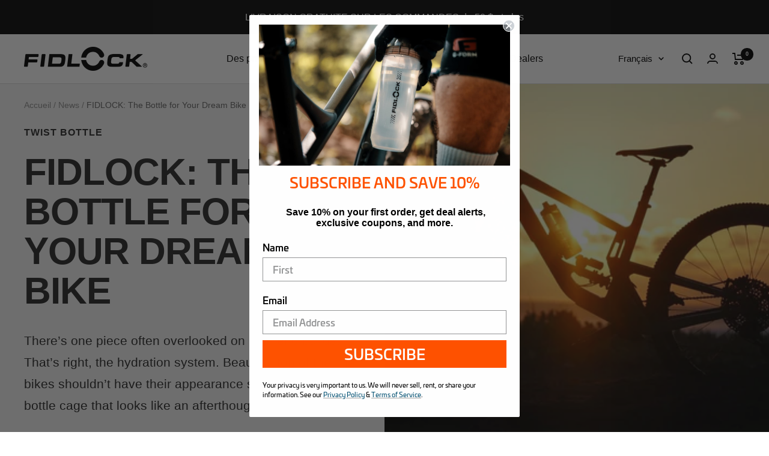

--- FILE ---
content_type: text/javascript
request_url: https://www.fidlock.us/cdn/shopifycloud/shop-js/modules/v2/client.lead-capture_Bo6pQGej.fr.esm.js
body_size: 3017
content:
import{o as e,d as o,A as n,q as t,i as s,_ as i,ar as r,as as a,T as d,aQ as c,D as l,u,l as p,b as m,n as h,y as f,s as g,t as v,g as y,h as w,v as _,z as I,w as C,aG as A,C as E,E as T,R as k,c as M,J as S,H as b,Q as O,L,U as x,X as D,K as P,M as R,V}from"./chunk.common_YNAa1F1g.esm.js";import{M as U,A as j}from"./chunk.modal_DXhkN-5p.esm.js";function N({apiKey:e}){return{apiKey:e,flow:"discount",flowVersion:"EMAIL_CAPTURE"}}const F=["phone","phone:verified"],K=l((({apiKey:l,devMode:E,onAuthenticate:T,onComplete:k,onConfirmSuccess:M,onError:S,onLoad:b,onRestart:O,phoneCapture:L,phoneCaptureDisclosureText:x,storefrontOrigin:D},P)=>{const{dispatch:R,loaded:V,modalVisible:j}=u(),{trackPostMessageTransmission:N}=e(),{leaveBreadcrumb:K,notify:G}=p(),{setShopAccountUuid:W,trackDiscountStatus:z,trackError:H,trackFirstTimeRender:q,trackLeadCapturePageImpression:$}=function(){const{analyticsData:c,produceMonorailEvent:l,trackPageImpression:u}=e(),[p]=o(new Set),[m]=o((new Date).getTime()),h=n(),f=t((e=>{h.current=e}),[]),g=t(((e,o)=>{var n;const{analyticsTraceId:t,apiKey:i,flow:r,flowVersion:a,shopPermanentDomain:d=(null===(n=s.Shopify)||void 0===n?void 0:n.shop)||""}=c;i&&r&&a&&l({event:{schemaId:"shopify_pay_login_with_shop_sdk_error_events/1.0",payload:{analyticsTraceId:t,apiKey:i,errorCode:e,errorMessage:o,flow:r,flowVersion:a,sdkVersion:"1.0.34-beta",shopPermanentDomain:d}}})}),[c,l]),v=t((e=>{var o;const{analyticsTraceId:n,apiKey:t,flow:i,flowVersion:r,shopPermanentDomain:a=(null===(o=s.Shopify)||void 0===o?void 0:o.shop)||""}=c;t&&i&&r&&l({event:{schemaId:"shopify_pay_login_with_shop_sdk_discount_status/2.0",payload:{analyticsTraceId:n,apiKey:t,discountCode:e,discountCodeStatus:"received",flow:i,flowVersion:r,shopPermanentDomain:a}}})}),[c,l]),y=t(((...e)=>i(this,[...e],void 0,(function*({eventName:e,startTime:o=m}={}){const{analyticsTraceId:n,flowVersion:t}=c,i=null!=e?e:t;if(!i||p.has(i))return;p.add(i);const d=(new Date).getTime()-o,u=yield r("shopId");l({event:{schemaId:"shop_js_ui_shop_login_first_time_render/1.0",payload:Object.assign(Object.assign({},u),{analyticsTraceId:n,duration:d,shopLoginVersion:i,url:s.location.href,userAgent:a.userAgent})},onError:()=>{p.delete(i)},trekkieAttributes:u})}))),[c,m,l,p]),w=t((e=>{u(Object.assign({shopAccountUuid:h.current},e))}),[u]);return d((()=>({setShopAccountUuid:f,trackDiscountStatus:v,trackError:g,trackFirstTimeRender:y,trackLeadCapturePageImpression:w})),[f,v,g,y,w])}(),{instanceId:B}=m(),Q=n(null),{clearLoadTimeout:J,initLoadTimeout:X}=h(),[Y,Z]=o(!1),[ee,oe]=o(!1);f((()=>{V&&q()}),[V,q]);const ne=t((e=>{R({type:"showModal",reason:e})}),[R]),te=t((e=>{var o;return I({contentWindow:null===(o=null==Q?void 0:Q.current)||void 0===o?void 0:o.contentWindow,event:e,onMessageSent:e=>N({direction:"outgoing",event:e})})}),[N]),se=d((()=>(({analyticsTraceId:e,apiKey:o,devMode:n,flowVersion:t,phoneCapture:i,saveDiscountAt:r,storefrontOrigin:a,requireVerification:d})=>{const l=new URLSearchParams(Object.assign(Object.assign(Object.assign(Object.assign(Object.assign({analytics_trace_id:e,api_key:o,compact_layout:"true"},"true"===c(n)&&{dev_mode:"true"}),{flow:"discount",flow_version:t,locale:"fr"}),"true"===c(i)&&{phone_capture:"true"}),r&&{save_discount_at:r}),{target_origin:s.location.origin,require_verification:d?"true":"false"}));return`${a||s.location.origin}/services/login_with_shop/authorize?${l}`})({analyticsTraceId:B,apiKey:l,devMode:E,flowVersion:L?"PHONE_CAPTURE":"EMAIL_CAPTURE",phoneCapture:L,requireVerification:ee,storefrontOrigin:D})),[l,E,B,L,D,ee]),ie=t((()=>{C({iframe:Q.current,src:se})}),[se]),re=t(((e,o,n)=>{H(e,o),null==S||S({code:e,email:n||"",message:o})}),[S,H]),ae=t((e=>i(void 0,void 0,void 0,(function*(){var o;if(T)try{if(E&&"discount-code-error@myshopify.io"===e)throw new Error("Discount code error");const{discount:n}=yield T(),{code:t,gid:s}=n;if("string"!=typeof t||0===t.trim().length)throw new Error("discount code is non-string or empty");s&&"string"==typeof s||null===(o=console.warn)||void 0===o||o.call(console,"⚠️ Shop Lead Capture: discount code callback did not return a value for gid. It is strongly recommended to provide a gid for the discount code. This will be required in the future."),z(n.code),L&&te({disclosureText:x||"",type:"phonecapturedisclosure"}),te({discountCode:t,gid:s,type:"savediscount"})}catch(e){const o=e instanceof Error?e.message:"Unknown error in getSideEffects callback.";re("no_discount_received",o)}else console.error("No on-authenticate callback found. See the dev docs for more information on how to offer a discount code: https://shopify.dev/docs/apps/build/shop/shop-identity-sdk/components/lead-capture/offer-a-discount-code")}))),[E,re,T,L,x,te,z]),{destroy:de,waitForMessage:ce}=g({includeCore:!0,onClose:()=>{},onComplete:e=>i(void 0,void 0,void 0,(function*(){var o;const{customerAccessToken:n,customerAccessTokenExpiresAt:t,email:s,loggedIn:i,shopAccountUuid:r,shouldFinalizeLogin:a,emailVerified:d,consentedScopes:c}=e;i&&a&&(yield A(D,G));const l=(null===(o=null==c?void 0:c.toLowerCase())||void 0===o?void 0:o.split(" "))||[],u=F.some((e=>l.includes(e)));le({dismissMethod:"auto",reason:"event_completed"}),null==k||k({customerAccessToken:n,customerAccessTokenExpiresAt:t,email:s||"",signedIn:i,emailVerified:d,phoneShareConsent:u}),r&&W(r)})),onConfirmSuccess:()=>{null==M||M()},onDiscountSaved:()=>{$({page:"DISCOUNT_SAVE_CONFIRMATION_PAGE"})},onError:({code:e,email:o,message:n})=>{J(),re(e,n,o)},onLeadCaptureLoaded:({userFound:e})=>{R({type:"loaded",payload:{sessionDetected:e}}),Y||(Z(!0),J(),null==b||b({userFound:e}),q())},onResizeIframe:({height:e,width:o})=>{Q.current&&(Q.current.style.height=`${e}px`,Q.current.style.width=`${o}px`)},onRestarted:()=>{le({dismissMethod:"auto",reason:"event_restarted"}),oe(!0),null==O||O()},onShopUserMatched:()=>{null==T||T()},onUserVerified:({email:e})=>ae(e),source:Q}),le=t((({dismissMethod:e,reason:o})=>{j&&R({type:"hideModal",dismissMethod:e,reason:o})}),[R,j]);f((()=>()=>{Q.current&&de()}),[de]),f((()=>{R({type:"reset"})}),[R,se]),v(P,(()=>{var e;return{close:le,open:ne,postMessage:te,reload:ie,source:(null===(e=Q.current)||void 0===e?void 0:e.contentWindow)||null,waitForMessage:ce}}),[le,ne,te,ie,ce]),f((()=>{X(),K("Iframe url updated",{src:se},"state")}),[se,X,K]);const ue=y("m-auto border-none","w-full"),pe=w("iframe",{allow:"publickey-credentials-get *",className:ue,"data-testid":"lead-capture-iframe",ref:e=>{e&&(Q.current=e)},src:se,tabIndex:0});return w(U,{headerLogo:w(_,{className:"h-4-5 text-purple-primary"}),onDismiss:e=>{oe(!0),le({dismissMethod:e,reason:"user_dismissed"}),null==k||k({email:"",signedIn:!1})},visible:j,variant:"leadCapture",children:pe})}));function G(o){var{devMode:r=!1,emailInputSelector:a,onGetEmailInput:c,flow:l="discount",onComplete:p,onError:m,onRestart:h,uxMode:g="iframe"}=o,v=T(o,["devMode","emailInputSelector","onGetEmailInput","flow","onComplete","onError","onRestart","uxMode"]);const{dispatch:y}=u(),{trackPageImpression:_,trackUserAction:I}=e(),C=n(null),A=n(null),E=n(a?M.getElementById(a):null);f((()=>{_({page:"SDK_HAS_LOADED_INITIAL_PAGE"})}),[_]);const{updateEmailToPost:k,getSubmittedEmail:U}=S({emailInputSelector:a,onGetEmailInput:c,hideChange:!1,iframeRef:C}),N=b({uxMode:g,defaultUxMode:"iframe"}),{getAuthorizeUrl:F}=O(Object.assign(Object.assign({},v),{clientId:"",analyticsContext:"loginWithShopSelfServe",codeChallenge:"",codeChallengeMethod:"S256",responseType:"code",uxMode:N})),G=L({storefrontOrigin:v.storefrontOrigin}),W=t((e=>i(this,void 0,void 0,(function*(){const{customerAccessToken:o,customerAccessTokenExpiresAt:n,email:t,loggedIn:s}=e;R({subText:"Will automatically apply at checkout",text:"Discount saved"}),G(e),p({customerAccessToken:o,customerAccessTokenExpiresAt:n,email:t||"",signedIn:s,emailVerified:!0,phoneShareConsent:!0})}))),[p,G]),z=x({handleClose:()=>{y({type:"windoidClosed"})},handleComplete:W,handleOpen:()=>{y({type:"windoidOpened"})},windoidRef:A}),H=t((e=>{switch(N){case"windoid":A.current=V(e,z);break;case"redirect":s.location.href=e}}),[N,z]),q=F({uxRole:"prompt"}),$=D({getAuthorizeUrl:F,getEmail:U,openWindoid:H,iframeRef:C}),B=d((()=>({notifyEmailFieldShown:()=>{_({page:"PARTNER_EMAIL_INPUT_SHOWN"})},start:({detail:e})=>{I({userAction:"START_CALLED"});const o=e.email;if(r){if("success-not-a-shop-user@myshopify.io"===o)return void(null==p||p({email:o,signedIn:!1}));if("blocked-user@myshopify.io"===o)return void(null==m||m({code:"user_blocked",message:"Hardcoded error event test email was entered.",email:o}))}if("windoid"!==N)k(o);else{const e=F({loginHint:o});A.current=V(e,z)}}})),[N,F,r,z,p,m,_,I,k]);P(B);const Q=({userFound:e})=>{var o;null===(o=v.onLoad)||void 0===o||o.call(v,{userFound:e})},J=t((()=>{k(""),null==h||h()}),[h,k]);return"discount"===l?"windoid"===N?w(j,{activator:E,autoOpen:!1,onError:m,onLoaded:Q,onPromptChange:()=>{},onPromptContinue:$,proxy:!1,ref:C,src:q,modalType:"wide",variant:"default"}):w(K,Object.assign({},v,{devMode:r,onComplete:p,onError:m,onRestart:J,ref:C})):null}K.displayName="Iframe",E((e=>{var{devMode:o,element:n}=e,t=T(e,["devMode","element"]);return w(k,{devMode:o,element:n,featureName:"ShopLeadCapture",monorailProps:N(t),children:w(G,Object.assign({},t,{devMode:o}))})}),{methods:["notifyEmailFieldShown","start"],name:"shop-lead-capture",props:{apiKey:"string",devMode:"boolean",emailInputSelector:"string",onGetEmailInput:"function",flow:"string",onAuthenticate:"function",onComplete:"function",onConfirmSuccess:"function",onError:"function",onLoad:"function",onRestart:"function",phoneCapture:"boolean",phoneCaptureDisclosureText:"string",storefrontOrigin:"string",uxMode:"string"},shadow:"open"});
//# sourceMappingURL=client.lead-capture_Bo6pQGej.fr.esm.js.map


--- FILE ---
content_type: text/json
request_url: https://conf.config-security.com/model
body_size: 87
content:
{"title":"recommendation AI model (keras)","structure":"release_id=0x3a:4d:7c:32:3f:61:5a:62:56:61:3a:38:70:4d:55:51:46:7a:2f:51:78:7d:7b:6d:39:29:7a:79:49;keras;lmz8v5vbsi859o06undledfgd2f0q60wym65vx9dkov9nawzvg8o09svlxetltlk2v4tfysz","weights":"../weights/3a4d7c32.h5","biases":"../biases/3a4d7c32.h5"}